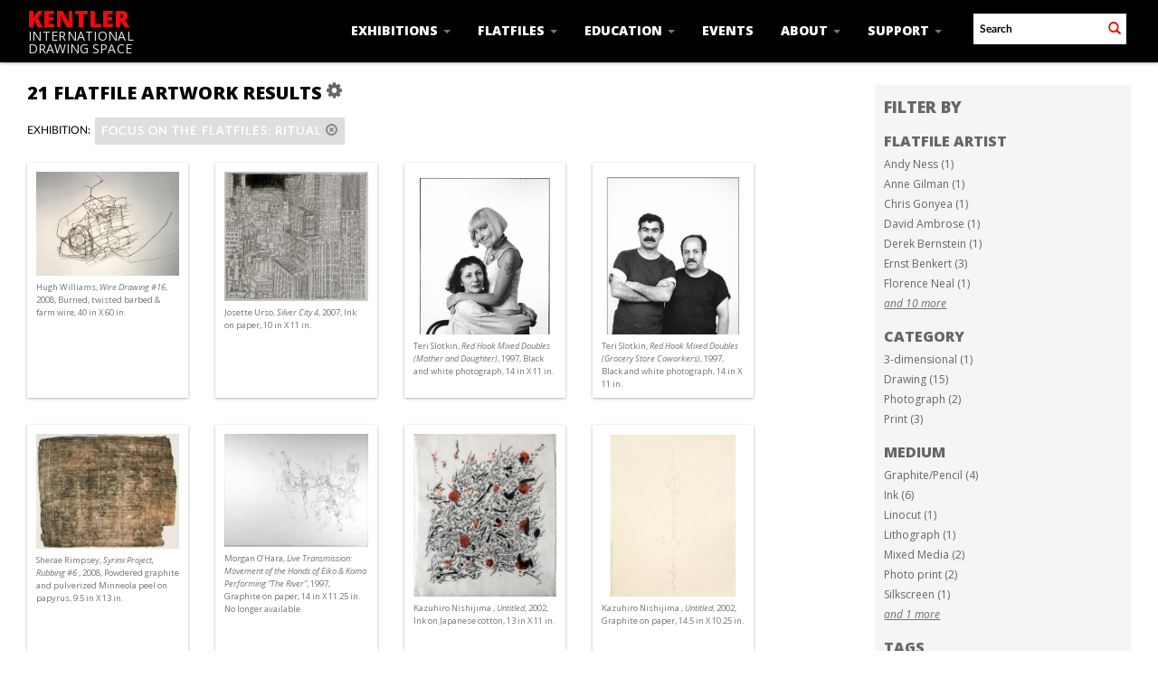

--- FILE ---
content_type: text/html; charset=UTF-8
request_url: https://kentlergallery.org/Browse/Objects/view/images/key/29ba2ee558f655d62dc28ba0c616d57f/direction/desc/_advanced/0
body_size: 7619
content:
<!DOCTYPE html>
<html lang="en">
	<head>
	<meta charset="utf-8">
	<meta name="viewport" content="width=device-width, initial-scale=1.0, minimum-scale=1.0"/>
	<link href='https://fonts.googleapis.com/css?family=Open+Sans:400,600,300,700,800,300italic,400italic,600italic,700italic,800italic' rel='stylesheet' type='text/css'>
		<script src='/assets/jquery/js/jquery.min.js' type='text/javascript'></script>
<link rel='stylesheet' href='/assets/bootstrap/css/bootstrap.css' type='text/css' media='all'/>
<script src='/assets/bootstrap/js/bootstrap.js' type='text/javascript'></script>
<link rel='stylesheet' href='/assets/bootstrap/css/bootstrap-theme.css' type='text/css' media='all'/>
<script src='/assets/jquery/js/jquery-migrate-3.0.1.js' type='text/javascript'></script>
<script src='/assets/jquery/circular-slider/circular-slider.js' type='text/javascript'></script>
<link rel='stylesheet' href='/assets/jquery/circular-slider/circular-slider.css' type='text/css' media='all'/>
<script src='/assets/jquery/js/threesixty.min.js' type='text/javascript'></script>
<link rel='stylesheet' href='/assets/fontawesome/css/font-awesome.min.css' type='text/css' media='all'/>
<script src='/assets/pdfjs/pdf.js' type='text/javascript'></script>
<link rel='stylesheet' href='/assets/pdfjs/viewer/viewer.css' type='text/css' media='all'/>
<link rel='stylesheet' href='/themes/default/assets/pawtucket/css/fonts.css' type='text/css' media='all'/>
<script src='/assets/jquery/js/jquery.cookie.js' type='text/javascript'></script>
<script src='/assets/jquery/js/jquery.cookiejar.js' type='text/javascript'></script>
<script src='/assets/jquery/js/jquery.jscroll.js' type='text/javascript'></script>
<script src='/assets/jquery/js/jquery.hscroll.js' type='text/javascript'></script>
<script src='/assets/jquery/js/jquery.jscrollpane.min.js' type='text/javascript'></script>
<link rel='stylesheet' href='/assets/jquery/js/jquery.jscrollpane.css' type='text/css' media='all'/>
<script src='/assets/ca/js/ca.utils.js' type='text/javascript'></script>
<script src='/assets/jquery/jquery-ui/jquery-ui.min.js' type='text/javascript'></script>
<link rel='stylesheet' href='/assets/jquery/jquery-ui/jquery-ui.min.css' type='text/css' media='all'/>
<link rel='stylesheet' href='/assets/jquery/jquery-ui/jquery-ui.structure.min.css' type='text/css' media='all'/>
<link rel='stylesheet' href='/assets/jquery/jquery-ui/jquery-ui.theme.min.css' type='text/css' media='all'/>
<script src='/assets/ca/js/ca.genericpanel.js' type='text/javascript'></script>
<script src='/assets/videojs/video.js' type='text/javascript'></script>
<link rel='stylesheet' href='/assets/videojs/video-js.css' type='text/css' media='all'/>
<script src='/assets/mediaelement/mediaelement-and-player.min.js' type='text/javascript'></script>
<link rel='stylesheet' href='/assets/mediaelement/mediaelementplayer.min.css' type='text/css' media='all'/>
<script src='/assets/jquery/js/jquery.mousewheel.js' type='text/javascript'></script>
<script src='/assets/chartist/dist/chartist.min.js' type='text/javascript'></script>
<link rel='stylesheet' href='/assets/chartist/dist/chartist.min.css' type='text/css' media='all'/>
<link rel='stylesheet' href='/themes/default/assets/pawtucket/css/main.css' type='text/css' media='all'/>
<link rel='stylesheet' href='/themes/kentler/assets/pawtucket/css/theme.css' type='text/css' media='all'/>

	<title>Kentler International Drawing Space : Browse Flatfile Artworks</title>
	
	<script type="text/javascript">
		jQuery(document).ready(function() {
    		jQuery('#browse-menu').on('click mouseover mouseout mousemove mouseenter',function(e) { e.stopPropagation(); });
    	});
	</script>
</head>
<body>
	<nav class="navbar navbar-default navbar-fixed-top yamm" role="navigation">
		<div class="container">
			<!-- Brand and toggle get grouped for better mobile display -->
			<div class="navbar-header">
				<button type="button" class="navbar-toggle" data-toggle="collapse" data-target="#bs-main-navbar-collapse-1">
					<span class="sr-only">Toggle navigation</span>
					<span class="icon-bar"></span>
					<span class="icon-bar"></span>
					<span class="icon-bar"></span>
				</button>
<a href='/' class='navbar-brand'><div class='line1'>Kentler</div><div class='line2'>International</div><div class='line3'>Drawing Space</div></a>			</div>

		<!-- Collect the nav links, forms, and other content for toggling -->
			<!-- bs-user-navbar-collapse is the user menu that shows up in the toggle menu - hidden at larger size -->
			<div class="collapse navbar-collapse" id="bs-main-navbar-collapse-1">
				<form class="navbar-form navbar-right" role="search" action="/MultiSearch/Index">
					<div class="formOutline">
						<div class="form-group">
							<input type="text" class="form-control" placeholder="Search" name="search">
						</div>
						<button type="submit" class="btn-search"><span class="glyphicon glyphicon-search redText"></span></button>
					</div>
				</form>
				<ul class="nav navbar-nav navbar-right">
					<li class='dropdown' style='position:relative;'><a href='#' class='dropdown-toggle' data-toggle='dropdown'>Exhibitions <span class='caret'></span></a>
						<ul class='dropdown-menu'> 
							<li><a href='/Listing/upcoming_exhibitions'>Current/Upcoming</a></li>
							<li><a href='/Listing/past_exhibitions'>Past</a></li>
							<li><a href="/news/index.php/proposals">Proposals</a></li>
						</ul>
					</li>
					<li class='dropdown' style='position:relative;'><a href='#' class='dropdown-toggle' data-toggle='dropdown'>Flatfiles <span class='caret'></span></a>
						<ul class='dropdown-menu'> 
							<li><a href='/Listing/flatfileArtists'>Flatfiles Digital Archive</a></li>
							<li><a href='/Browse/objects'>Browse Flatfile Artworks</a></li>
							<li><a href="/news/index.php/traveling-shows">Traveling Shows</a></li>
							<li><a href="/news/index.php/red-hook">Red Hook Archives</a></li>
							<li><a href="/news/index.php/visit">Visit the Flatfiles</a></li>
							<li><a href="/news/index.php/proposals">Proposals</a></li>
						</ul>					
					</li>
					<li class='dropdown' style='position:relative;'><a href='#' class='dropdown-toggle' data-toggle='dropdown'>Education <span class='caret'></span></a>
						<ul class='dropdown-menu'> 
							<li><a href="/news/index.php/about-kids">About K.I.D.S. Art Education</a></li>
							<li><a href="/news/index.php/youth-programs">Youth Programs</a></li>
							<li><a href="/news/index.php/family-programs">Family Programs</a></li>
							<li><a href="/news/index.php/adult-programs">Adult Programs</a></li>
							<li><a href="http://kidsarteducation.blogspot.com/" target="_blank">K.I.D.S. Art Education Blog</a></li>
						</ul>					
					</li>
					<li><li class='dropdown' style='position:relative;'><a href='/Listing/events'>Events</a></li>
					<!--<li class='dropdown' style='position:relative;'><a href='#' class='dropdown-toggle' data-toggle='dropdown'>Events <span class='caret'></span></a>
						<ul class='dropdown-menu'>
							<li><a href="#">Upcoming</a></li>
							<li><a href="#">Past</a></li>
						</ul>				
					</li>	-->															
					<li class='dropdown' style='position:relative;'><a href='#' class='dropdown-toggle' data-toggle='dropdown'>About <span class='caret'></span></a>
						<ul class='dropdown-menu'> 
							<li><a href="/news/index.php/mission">Mission & History</a></li>
							<li><a href="/news/index.php/staff">Staff & Boards</a></li>
							<li><a href="/news/index.php/press">Press</a></li>
							<li><a href="/news/index.php/contact">Contact Us</a></li>
							<li><a href="/news/index.php/visit-us">Visit</a></li>
						</ul>					
					</li>
					<li class='dropdown' style='position:relative;'><a href='#' class='dropdown-toggle' data-toggle='dropdown'>Support <span class='caret'></span></a>
						<ul class='dropdown-menu'> 
							<li><a href="/news/index.php/donate">Donate</a></li>
							<li><a href="/news/index.php/volunteer">Volunteer</a></li>
							<li><a href="/news/index.php/supporters">Supporters</a></li> 
							<li><a href="/news/index.php/benefit">Benefit</a></li>
						</ul>					
					</li>					
						
				</ul>
			</div><!-- /.navbar-collapse -->
		</div><!-- end container -->
	</nav>
		<div class="container"><div class="row"><div class="col-xs-12">
		<div id="pageArea" class='ca_objects objects browse results'>
<div class="row" style="clear:both;">
	<div class='col-sm-8 col-md-8 col-lg-8'>
		<H1>
21 flatfile artwork Results		
			<div class="btn-group">
				<a href="#" data-toggle="dropdown"><i class="fa fa-gear bGear" aria-label="Result options"></i></a>
				<ul class="dropdown-menu" role="menu">
<li class='dropdown-header' role='menuitem'>Sort by:</li>
<li role='menuitem'><a href='#'><em>Artist</em></a></li>
<li role='menuitem'><a href='/Browse/Objects/view/images/key/29ba2ee558f655d62dc28ba0c616d57f/sort/Date/_advanced/0'>Date</a></li>
<li role='menuitem'><a href='/Browse/Objects/view/images/key/29ba2ee558f655d62dc28ba0c616d57f/sort/Title/_advanced/0'>Title</a></li>
<li role='menuitem'><a href='/Browse/Objects/view/images/key/29ba2ee558f655d62dc28ba0c616d57f/sort/Medium/_advanced/0'>Medium</a></li>
<li role='menuitem'><a href='/Browse/Objects/view/images/key/29ba2ee558f655d62dc28ba0c616d57f/sort/Identifier/_advanced/0'>Identifier</a></li>
<li class='divider' role='menuitem'></li>
<li class='dropdown-header' role='menuitem'>Sort order:</li>
<li role='menuitem'><a href='/Browse/Objects/view/images/key/29ba2ee558f655d62dc28ba0c616d57f/direction/asc/_advanced/0'>Ascending</a></li><li role='menuitem'><a href='/Browse/Objects/view/images/key/29ba2ee558f655d62dc28ba0c616d57f/direction/desc/_advanced/0'><em>Descending</em></a></li>						<li class="divider" role='menuitem'></li>
<li role='menuitem'><a href='/Browse/Objects/view/images/key/29ba2ee558f655d62dc28ba0c616d57f/clear/1/_advanced/0'>Start Over</a></li>				</ul>
			</div><!-- end btn-group -->
			<a href='#' id='bRefineButton' onclick='jQuery("#bRefine").toggle(); return false;'><i class="fa fa-table"></i></a>
		</H1>
		<div class='bCriteria'>
<strong>exhibition:</strong><a href='/Browse/Objects/removeCriterion/exhibition_facet/removeID/386/view/images/key/29ba2ee558f655d62dc28ba0c616d57f' class='browseRemoveFacet'><button type="button" class="btn btn-default btn-sm">Focus on the Flatfiles: Ritual <span class="glyphicon glyphicon-remove-circle" aria-label="Remove filter"></span></button></a>		
		</div>
		<form id="setsSelectMultiple">
		<div class="row">
			<div id="browseResultsContainer">

	<div class='bResultItemCol col-xs-6 col-sm-6 col-md-3'>
		<div class='bResultItem' onmouseover='jQuery("#bResultItemExpandedInfo1101").show();'  onmouseout='jQuery("#bResultItemExpandedInfo1101").hide();'>
			<div class='bSetsSelectMultiple'><input type='checkbox' name='object_ids' value='1101'></div>
			<div class='bResultItemContent'><div class='text-center bResultItemImg'><a href='/Detail/objects/1101'><img src='https://kentlergallery.org/media/collectiveaccess/images/3/2/64049_ca_object_representations_media_3265_medium.jpg' width='400' height='290' alt='' /></a></div>
				<div class='bResultItemText'>
					<small><a href='/Detail/objects/1101'>Hugh Williams, <i>Wire Drawing #16</i>, 2008, Burned, twisted barbed &amp; farm wire, 40 in X 60 in. </a></small>
				</div><!-- end bResultItemText -->
			</div><!-- end bResultItemContent -->
			<div class='bResultItemExpandedInfo' id='bResultItemExpandedInfo1101'>
				<hr>
				
			</div><!-- bResultItemExpandedInfo -->
		</div><!-- end bResultItem -->
	</div><!-- end col -->
	<div class='bResultItemCol col-xs-6 col-sm-6 col-md-3'>
		<div class='bResultItem' onmouseover='jQuery("#bResultItemExpandedInfo823").show();'  onmouseout='jQuery("#bResultItemExpandedInfo823").hide();'>
			<div class='bSetsSelectMultiple'><input type='checkbox' name='object_ids' value='823'></div>
			<div class='bResultItemContent'><div class='text-center bResultItemImg'><a href='/Detail/objects/823'><img src='https://kentlergallery.org/media/collectiveaccess/images/1/0/38898_ca_object_representations_media_1055_medium.jpg' width='400' height='361' alt='' /></a></div>
				<div class='bResultItemText'>
					<small><a href='/Detail/objects/823'>Josette Urso, <i>Silver City 4</i>, 2007, Ink on paper, 10 in X 11 in. </a></small>
				</div><!-- end bResultItemText -->
			</div><!-- end bResultItemContent -->
			<div class='bResultItemExpandedInfo' id='bResultItemExpandedInfo823'>
				<hr>
				
			</div><!-- bResultItemExpandedInfo -->
		</div><!-- end bResultItem -->
	</div><!-- end col -->
	<div class='bResultItemCol col-xs-6 col-sm-6 col-md-3'>
		<div class='bResultItem' onmouseover='jQuery("#bResultItemExpandedInfo2602").show();'  onmouseout='jQuery("#bResultItemExpandedInfo2602").hide();'>
			<div class='bSetsSelectMultiple'><input type='checkbox' name='object_ids' value='2602'></div>
			<div class='bResultItemContent'><div class='text-center bResultItemImg'><a href='/Detail/objects/2602'><img src='https://kentlergallery.org/media/collectiveaccess/images/2/9/91371_ca_object_representations_media_2941_medium.jpg' width='277' height='400' alt='' /></a></div>
				<div class='bResultItemText'>
					<small><a href='/Detail/objects/2602'>Teri Slotkin, <i>Red Hook Mixed Doubles (Mother and Daughter)</i>, 1997, Black and white photograph, 14 in X 11 in. </a></small>
				</div><!-- end bResultItemText -->
			</div><!-- end bResultItemContent -->
			<div class='bResultItemExpandedInfo' id='bResultItemExpandedInfo2602'>
				<hr>
				
			</div><!-- bResultItemExpandedInfo -->
		</div><!-- end bResultItem -->
	</div><!-- end col -->
	<div class='bResultItemCol col-xs-6 col-sm-6 col-md-3'>
		<div class='bResultItem' onmouseover='jQuery("#bResultItemExpandedInfo2603").show();'  onmouseout='jQuery("#bResultItemExpandedInfo2603").hide();'>
			<div class='bSetsSelectMultiple'><input type='checkbox' name='object_ids' value='2603'></div>
			<div class='bResultItemContent'><div class='text-center bResultItemImg'><a href='/Detail/objects/2603'><img src='https://kentlergallery.org/media/collectiveaccess/images/2/9/96372_ca_object_representations_media_2942_medium.jpg' width='271' height='400' alt='' /></a></div>
				<div class='bResultItemText'>
					<small><a href='/Detail/objects/2603'>Teri Slotkin, <i>Red Hook Mixed Doubles (Grocery Store Coworkers)</i>, 1997, Black and white photograph, 14 in X 11 in. </a></small>
				</div><!-- end bResultItemText -->
			</div><!-- end bResultItemContent -->
			<div class='bResultItemExpandedInfo' id='bResultItemExpandedInfo2603'>
				<hr>
				
			</div><!-- bResultItemExpandedInfo -->
		</div><!-- end bResultItem -->
	</div><!-- end col -->
	<div class='bResultItemCol col-xs-6 col-sm-6 col-md-3'>
		<div class='bResultItem' onmouseover='jQuery("#bResultItemExpandedInfo2601").show();'  onmouseout='jQuery("#bResultItemExpandedInfo2601").hide();'>
			<div class='bSetsSelectMultiple'><input type='checkbox' name='object_ids' value='2601'></div>
			<div class='bResultItemContent'><div class='text-center bResultItemImg'><a href='/Detail/objects/2601'><img src='https://kentlergallery.org/media/collectiveaccess/images/2/9/91843_ca_object_representations_media_2943_medium.jpg' width='400' height='321' alt='' /></a></div>
				<div class='bResultItemText'>
					<small><a href='/Detail/objects/2601'>Sherae Rimpsey, <i>Syrinx Project, Rubbing #6 </i>, 2008, Powdered graphite and pulverized Minneola peel on papyrus, 9.5 in X 13 in. </a></small>
				</div><!-- end bResultItemText -->
			</div><!-- end bResultItemContent -->
			<div class='bResultItemExpandedInfo' id='bResultItemExpandedInfo2601'>
				<hr>
				
			</div><!-- bResultItemExpandedInfo -->
		</div><!-- end bResultItem -->
	</div><!-- end col -->
	<div class='bResultItemCol col-xs-6 col-sm-6 col-md-3'>
		<div class='bResultItem' onmouseover='jQuery("#bResultItemExpandedInfo329").show();'  onmouseout='jQuery("#bResultItemExpandedInfo329").hide();'>
			<div class='bSetsSelectMultiple'><input type='checkbox' name='object_ids' value='329'></div>
			<div class='bResultItemContent'><div class='text-center bResultItemImg'><a href='/Detail/objects/329'><img src='https://kentlergallery.org/media/collectiveaccess/images/3/2/87206_ca_object_representations_media_3291_medium.jpg' width='400' height='315' alt='Live Transmission: Movement of the Hands of Eiko &amp;amp; Koma Performing “The River”' /></a></div>
				<div class='bResultItemText'>
					<small><a href='/Detail/objects/329'>Morgan O’Hara, <i>Live Transmission: Movement of the Hands of Eiko &amp; Koma Performing “The River”</i>, 1997, Graphite on paper, 14 in X 11.25 in. <br/>No longer available</a></small>
				</div><!-- end bResultItemText -->
			</div><!-- end bResultItemContent -->
			<div class='bResultItemExpandedInfo' id='bResultItemExpandedInfo329'>
				<hr>
				
			</div><!-- bResultItemExpandedInfo -->
		</div><!-- end bResultItem -->
	</div><!-- end col -->
	<div class='bResultItemCol col-xs-6 col-sm-6 col-md-3'>
		<div class='bResultItem' onmouseover='jQuery("#bResultItemExpandedInfo209").show();'  onmouseout='jQuery("#bResultItemExpandedInfo209").hide();'>
			<div class='bSetsSelectMultiple'><input type='checkbox' name='object_ids' value='209'></div>
			<div class='bResultItemContent'><div class='text-center bResultItemImg'><a href='/Detail/objects/209'><img src='https://kentlergallery.org/media/collectiveaccess/images/3/0/97826_ca_object_representations_media_3007_medium.jpg' width='350' height='400' alt='' /></a></div>
				<div class='bResultItemText'>
					<small><a href='/Detail/objects/209'>Kazuhiro Nishijima , <i>Untitled</i>, 2002, Ink on Japanese cotton, 13 in X 11 in. </a></small>
				</div><!-- end bResultItemText -->
			</div><!-- end bResultItemContent -->
			<div class='bResultItemExpandedInfo' id='bResultItemExpandedInfo209'>
				<hr>
				
			</div><!-- bResultItemExpandedInfo -->
		</div><!-- end bResultItem -->
	</div><!-- end col -->
	<div class='bResultItemCol col-xs-6 col-sm-6 col-md-3'>
		<div class='bResultItem' onmouseover='jQuery("#bResultItemExpandedInfo2385").show();'  onmouseout='jQuery("#bResultItemExpandedInfo2385").hide();'>
			<div class='bSetsSelectMultiple'><input type='checkbox' name='object_ids' value='2385'></div>
			<div class='bResultItemContent'><div class='text-center bResultItemImg'><a href='/Detail/objects/2385'><img src='https://kentlergallery.org/media/collectiveaccess/images/1/5/88783_ca_object_representations_media_1553_medium.jpg' width='316' height='400' alt='Untitled' /></a></div>
				<div class='bResultItemText'>
					<small><a href='/Detail/objects/2385'>Kazuhiro Nishijima , <i>Untitled</i>, 2002, Graphite on paper, 14.5 in X 10.25 in. </a></small>
				</div><!-- end bResultItemText -->
			</div><!-- end bResultItemContent -->
			<div class='bResultItemExpandedInfo' id='bResultItemExpandedInfo2385'>
				<hr>
				
			</div><!-- bResultItemExpandedInfo -->
		</div><!-- end bResultItem -->
	</div><!-- end col -->
	<div class='bResultItemCol col-xs-6 col-sm-6 col-md-3'>
		<div class='bResultItem' onmouseover='jQuery("#bResultItemExpandedInfo985").show();'  onmouseout='jQuery("#bResultItemExpandedInfo985").hide();'>
			<div class='bSetsSelectMultiple'><input type='checkbox' name='object_ids' value='985'></div>
			<div class='bResultItemContent'><div class='text-center bResultItemImg'><a href='/Detail/objects/985'><img src='https://kentlergallery.org/media/collectiveaccess/images/1/1/4903_ca_object_representations_media_1173_medium.jpg' width='400' height='289' alt='' /></a></div>
				<div class='bResultItemText'>
					<small><a href='/Detail/objects/985'>Andy Ness, <i>Sudden Turmoil</i>, 2008, Coffee, gouache, ink on paper, 22 in X 30 in. </a></small>
				</div><!-- end bResultItemText -->
			</div><!-- end bResultItemContent -->
			<div class='bResultItemExpandedInfo' id='bResultItemExpandedInfo985'>
				<hr>
				
			</div><!-- bResultItemExpandedInfo -->
		</div><!-- end bResultItem -->
	</div><!-- end col -->
	<div class='bResultItemCol col-xs-6 col-sm-6 col-md-3'>
		<div class='bResultItem' onmouseover='jQuery("#bResultItemExpandedInfo2610").show();'  onmouseout='jQuery("#bResultItemExpandedInfo2610").hide();'>
			<div class='bSetsSelectMultiple'><input type='checkbox' name='object_ids' value='2610'></div>
			<div class='bResultItemContent'><div class='text-center bResultItemImg'><a href='/Detail/objects/2610'><img src='https://kentlergallery.org/media/collectiveaccess/images/2/9/46905_ca_object_representations_media_2957_medium.jpg' width='399' height='400' alt='Luck of the Draw' /></a></div>
				<div class='bResultItemText'>
					<small><a href='/Detail/objects/2610'>Florence Neal, <i>Luck of the Draw</i>, 1990, welded steel, horseshoes, Kentler window, 30 in X 5 in. </a></small>
				</div><!-- end bResultItemText -->
			</div><!-- end bResultItemContent -->
			<div class='bResultItemExpandedInfo' id='bResultItemExpandedInfo2610'>
				<hr>
				
			</div><!-- bResultItemExpandedInfo -->
		</div><!-- end bResultItem -->
	</div><!-- end col -->
	<div class='bResultItemCol col-xs-6 col-sm-6 col-md-3'>
		<div class='bResultItem' onmouseover='jQuery("#bResultItemExpandedInfo1661").show();'  onmouseout='jQuery("#bResultItemExpandedInfo1661").hide();'>
			<div class='bSetsSelectMultiple'><input type='checkbox' name='object_ids' value='1661'></div>
			<div class='bResultItemContent'><div class='text-center bResultItemImg'><a href='/Detail/objects/1661'><img src='https://kentlergallery.org/media/collectiveaccess/images/2/0/63806_ca_object_representations_media_2055_medium.jpg' width='318' height='400' alt='1/15/14' /></a></div>
				<div class='bResultItemText'>
					<small><a href='/Detail/objects/1661'>Chris Gonyea, <i>1/15/14</i>, 2014, soot on paper, 5 in X 7 in. <br/>No longer available</a></small>
				</div><!-- end bResultItemText -->
			</div><!-- end bResultItemContent -->
			<div class='bResultItemExpandedInfo' id='bResultItemExpandedInfo1661'>
				<hr>
				
			</div><!-- bResultItemExpandedInfo -->
		</div><!-- end bResultItem -->
	</div><!-- end col -->
	<div class='bResultItemCol col-xs-6 col-sm-6 col-md-3'>
		<div class='bResultItem' onmouseover='jQuery("#bResultItemExpandedInfo1283").show();'  onmouseout='jQuery("#bResultItemExpandedInfo1283").hide();'>
			<div class='bSetsSelectMultiple'><input type='checkbox' name='object_ids' value='1283'></div>
			<div class='bResultItemContent'><div class='text-center bResultItemImg'><a href='/Detail/objects/1283'><img src='https://kentlergallery.org/media/collectiveaccess/images/2/9/44714_ca_object_representations_media_2958_medium.jpg' width='265' height='400' alt='Column A + Column B' /></a></div>
				<div class='bResultItemText'>
					<small><a href='/Detail/objects/1283'>Anne Gilman, <i>Column A + Column B</i>, 2005, Pencil on paper, 22 in X 15 in. </a></small>
				</div><!-- end bResultItemText -->
			</div><!-- end bResultItemContent -->
			<div class='bResultItemExpandedInfo' id='bResultItemExpandedInfo1283'>
				<hr>
				
			</div><!-- bResultItemExpandedInfo -->
		</div><!-- end bResultItem -->
	</div><!-- end col -->
	<div class='bResultItemCol col-xs-6 col-sm-6 col-md-3'>
		<div class='bResultItem' onmouseover='jQuery("#bResultItemExpandedInfo2191").show();'  onmouseout='jQuery("#bResultItemExpandedInfo2191").hide();'>
			<div class='bSetsSelectMultiple'><input type='checkbox' name='object_ids' value='2191'></div>
			<div class='bResultItemContent'><div class='text-center bResultItemImg'><a href='/Detail/objects/2191'><img src='https://kentlergallery.org/media/collectiveaccess/images/7/93597_ca_object_representations_media_764_medium.jpg' width='369' height='400' alt='Stone Boat: Evolute' /></a></div>
				<div class='bResultItemText'>
					<small><a href='/Detail/objects/2191'>Phillip Chen, <i>Stone Boat: Evolute</i>, 1993, lithographic series drawn on stone , 7 in X 6.5 in. </a></small>
				</div><!-- end bResultItemText -->
			</div><!-- end bResultItemContent -->
			<div class='bResultItemExpandedInfo' id='bResultItemExpandedInfo2191'>
				<hr>
				
			</div><!-- bResultItemExpandedInfo -->
		</div><!-- end bResultItem -->
	</div><!-- end col -->
	<div class='bResultItemCol col-xs-6 col-sm-6 col-md-3'>
		<div class='bResultItem' onmouseover='jQuery("#bResultItemExpandedInfo2313").show();'  onmouseout='jQuery("#bResultItemExpandedInfo2313").hide();'>
			<div class='bSetsSelectMultiple'><input type='checkbox' name='object_ids' value='2313'></div>
			<div class='bResultItemContent'><div class='text-center bResultItemImg'><a href='/Detail/objects/2313'><img src='https://kentlergallery.org/media/collectiveaccess/images/2/9/50451_ca_object_representations_media_2954_medium.jpg' width='314' height='400' alt='Las 7 Maravillas: El Faro' /></a></div>
				<div class='bResultItemText'>
					<small><a href='/Detail/objects/2313'>Juan Carlos, <i>Las 7 Maravillas: El Faro</i>, 1994, Linocut, 5/12, 16.5 in X 13.25 in. </a></small>
				</div><!-- end bResultItemText -->
			</div><!-- end bResultItemContent -->
			<div class='bResultItemExpandedInfo' id='bResultItemExpandedInfo2313'>
				<hr>
				
			</div><!-- bResultItemExpandedInfo -->
		</div><!-- end bResultItem -->
	</div><!-- end col -->
	<div class='bResultItemCol col-xs-6 col-sm-6 col-md-3'>
		<div class='bResultItem' onmouseover='jQuery("#bResultItemExpandedInfo5").show();'  onmouseout='jQuery("#bResultItemExpandedInfo5").hide();'>
			<div class='bSetsSelectMultiple'><input type='checkbox' name='object_ids' value='5'></div>
			<div class='bResultItemContent'><div class='text-center bResultItemImg'><a href='/Detail/objects/5'><img src='https://kentlergallery.org/media/collectiveaccess/images/2/5/38650_ca_object_representations_media_2564_medium.jpg' width='299' height='400' alt='Amy 2' /></a></div>
				<div class='bResultItemText'>
					<small><a href='/Detail/objects/5'>Derek Bernstein, <i>Amy 2</i>, 2002, Graphite Drawing, 9 in X 12 in. </a></small>
				</div><!-- end bResultItemText -->
			</div><!-- end bResultItemContent -->
			<div class='bResultItemExpandedInfo' id='bResultItemExpandedInfo5'>
				<hr>
				
			</div><!-- bResultItemExpandedInfo -->
		</div><!-- end bResultItem -->
	</div><!-- end col -->
	<div class='bResultItemCol col-xs-6 col-sm-6 col-md-3'>
		<div class='bResultItem' onmouseover='jQuery("#bResultItemExpandedInfo440").show();'  onmouseout='jQuery("#bResultItemExpandedInfo440").hide();'>
			<div class='bSetsSelectMultiple'><input type='checkbox' name='object_ids' value='440'></div>
			<div class='bResultItemContent'><div class='text-center bResultItemImg'><a href='/Detail/objects/440'><img src='https://kentlergallery.org/media/collectiveaccess/images/1/9/21418_ca_object_representations_media_1979_medium.jpg' width='259' height='400' alt='Burned Out Churches' /></a></div>
				<div class='bResultItemText'>
					<small><a href='/Detail/objects/440'>Ernst Benkert, <i>Burned Out Churches</i>, 2004, Ink on paper, 17 in X 11 in. </a></small>
				</div><!-- end bResultItemText -->
			</div><!-- end bResultItemContent -->
			<div class='bResultItemExpandedInfo' id='bResultItemExpandedInfo440'>
				<hr>
				
			</div><!-- bResultItemExpandedInfo -->
		</div><!-- end bResultItem -->
	</div><!-- end col -->
	<div class='bResultItemCol col-xs-6 col-sm-6 col-md-3'>
		<div class='bResultItem' onmouseover='jQuery("#bResultItemExpandedInfo2631").show();'  onmouseout='jQuery("#bResultItemExpandedInfo2631").hide();'>
			<div class='bSetsSelectMultiple'><input type='checkbox' name='object_ids' value='2631'></div>
			<div class='bResultItemContent'><div class='text-center bResultItemImg'><a href='/Detail/objects/2631'><img src='https://kentlergallery.org/media/collectiveaccess/images/3/0/61709_ca_object_representations_media_3008_medium.jpg' width='260' height='400' alt='Burned Out Churches ' /></a></div>
				<div class='bResultItemText'>
					<small><a href='/Detail/objects/2631'>Ernst Benkert, <i>Burned Out Churches </i>, 2004, Ink on paper, 17 in X 11 in. </a></small>
				</div><!-- end bResultItemText -->
			</div><!-- end bResultItemContent -->
			<div class='bResultItemExpandedInfo' id='bResultItemExpandedInfo2631'>
				<hr>
				
			</div><!-- bResultItemExpandedInfo -->
		</div><!-- end bResultItem -->
	</div><!-- end col -->
	<div class='bResultItemCol col-xs-6 col-sm-6 col-md-3'>
		<div class='bResultItem' onmouseover='jQuery("#bResultItemExpandedInfo2632").show();'  onmouseout='jQuery("#bResultItemExpandedInfo2632").hide();'>
			<div class='bSetsSelectMultiple'><input type='checkbox' name='object_ids' value='2632'></div>
			<div class='bResultItemContent'><div class='text-center bResultItemImg'><a href='/Detail/objects/2632'><img src='https://kentlergallery.org/media/collectiveaccess/images/3/0/9716_ca_object_representations_media_3009_medium.jpg' width='267' height='400' alt='Burned Out Churches ' /></a></div>
				<div class='bResultItemText'>
					<small><a href='/Detail/objects/2632'>Ernst Benkert, <i>Burned Out Churches </i>, 2004, Ink on paper, 17 in X 11 in. </a></small>
				</div><!-- end bResultItemText -->
			</div><!-- end bResultItemContent -->
			<div class='bResultItemExpandedInfo' id='bResultItemExpandedInfo2632'>
				<hr>
				
			</div><!-- bResultItemExpandedInfo -->
		</div><!-- end bResultItem -->
	</div><!-- end col -->
	<div class='bResultItemCol col-xs-6 col-sm-6 col-md-3'>
		<div class='bResultItem' onmouseover='jQuery("#bResultItemExpandedInfo830").show();'  onmouseout='jQuery("#bResultItemExpandedInfo830").hide();'>
			<div class='bSetsSelectMultiple'><input type='checkbox' name='object_ids' value='830'></div>
			<div class='bResultItemContent'><div class='text-center bResultItemImg'><a href='/Detail/objects/830'><img src='https://kentlergallery.org/media/collectiveaccess/images/1/24621_ca_object_representations_media_107_medium.jpg' width='319' height='400' alt='German Engineering' /></a></div>
				<div class='bResultItemText'>
					<small><a href='/Detail/objects/830'>David Ambrose, <i>German Engineering</i>, 2011, ink and gouache on pricked paper, coated in graphite, 24 in X 18 in. </a></small>
				</div><!-- end bResultItemText -->
			</div><!-- end bResultItemContent -->
			<div class='bResultItemExpandedInfo' id='bResultItemExpandedInfo830'>
				<hr>
				
			</div><!-- bResultItemExpandedInfo -->
		</div><!-- end bResultItem -->
	</div><!-- end col -->
	<div class='bResultItemCol col-xs-6 col-sm-6 col-md-3'>
		<div class='bResultItem' onmouseover='jQuery("#bResultItemExpandedInfo1711").show();'  onmouseout='jQuery("#bResultItemExpandedInfo1711").hide();'>
			<div class='bSetsSelectMultiple'><input type='checkbox' name='object_ids' value='1711'></div>
			<div class='bResultItemContent'><div class='text-center bResultItemImg'><a href='/Detail/objects/1711'><img src='https://kentlergallery.org/media/collectiveaccess/images/2/3/52299_ca_object_representations_media_2389_medium.jpg' width='264' height='400' alt='Pretending these Lines are Unthinkable Thoughts, Disguised as Conflicting Thoughts' /></a></div>
				<div class='bResultItemText'>
					<small><a href='/Detail/objects/1711'>Roberta Allen, <i>Pretending these Lines are Unthinkable Thoughts, Disguised as Conflicting Thoughts</i>, 2014, ink on paper, 9 in X 6 in. </a></small>
				</div><!-- end bResultItemText -->
			</div><!-- end bResultItemContent -->
			<div class='bResultItemExpandedInfo' id='bResultItemExpandedInfo1711'>
				<hr>
				
			</div><!-- bResultItemExpandedInfo -->
		</div><!-- end bResultItem -->
	</div><!-- end col -->
	<div class='bResultItemCol col-xs-6 col-sm-6 col-md-3'>
		<div class='bResultItem' onmouseover='jQuery("#bResultItemExpandedInfo1974").show();'  onmouseout='jQuery("#bResultItemExpandedInfo1974").hide();'>
			<div class='bSetsSelectMultiple'><input type='checkbox' name='object_ids' value='1974'></div>
			<div class='bResultItemContent'><div class='text-center bResultItemImg'><a href='/Detail/objects/1974'><img src='https://kentlergallery.org/media/collectiveaccess/images/9/14270_ca_object_representations_media_989_medium.jpg' width='308' height='400' alt='She Feels Your Absence Deeply' /></a></div>
				<div class='bResultItemText'>
					<small><a href='/Detail/objects/1974'>Golnar Adili, <i>She Feels Your Absence Deeply</i>, 2015, Silkscreen on 5 sheets of tissue paper, 36 in X 25 in. </a></small>
				</div><!-- end bResultItemText -->
			</div><!-- end bResultItemContent -->
			<div class='bResultItemExpandedInfo' id='bResultItemExpandedInfo1974'>
				<hr>
				
			</div><!-- bResultItemExpandedInfo -->
		</div><!-- end bResultItem -->
	</div><!-- end col --><a href='/Browse/Objects/s/36/key/29ba2ee558f655d62dc28ba0c616d57f/view/images/detailembed/' class='jscroll-next'>Next 36</a><script type="text/javascript">
	jQuery(document).ready(function() {
		if($("#bSetsSelectMultipleButton").is(":visible")){
			$(".bSetsSelectMultiple").show();
		}
	});
</script>			</div><!-- end browseResultsContainer -->
		</div><!-- end row -->
		</form>
	</div><!-- end col-8 -->
	<div class="col-sm-4 col-md-3 col-md-offset-1 col-lg-3 col-lg-offset-1">
		<div id="bViewButtons">
		</div>
<div id='bMorePanel'><!-- long lists of facets are loaded here --></div><div id='bRefine'><a href='#' class='pull-right' id='bRefineClose' onclick='jQuery("#bRefine").toggle(); return false;'><span class='glyphicon glyphicon-remove-circle'></span></a><H2>Filter by</H2><h3>flatfile artist</h3><div><a href='/Browse/Objects/key/29ba2ee558f655d62dc28ba0c616d57f/facet/artist_facet/id/345/view/images'>Andy Ness (1)</a></div><div><a href='/Browse/Objects/key/29ba2ee558f655d62dc28ba0c616d57f/facet/artist_facet/id/288/view/images'>Anne Gilman (1)</a></div><div><a href='/Browse/Objects/key/29ba2ee558f655d62dc28ba0c616d57f/facet/artist_facet/id/477/view/images'>Chris Gonyea (1)</a></div><div><a href='/Browse/Objects/key/29ba2ee558f655d62dc28ba0c616d57f/facet/artist_facet/id/284/view/images'>David Ambrose (1)</a></div><div><a href='/Browse/Objects/key/29ba2ee558f655d62dc28ba0c616d57f/facet/artist_facet/id/1/view/images'>Derek Bernstein (1)</a></div><div><a href='/Browse/Objects/key/29ba2ee558f655d62dc28ba0c616d57f/facet/artist_facet/id/55/view/images'>Ernst Benkert (3)</a></div><div><a href='/Browse/Objects/key/29ba2ee558f655d62dc28ba0c616d57f/facet/artist_facet/id/86/view/images'>Florence Neal (1)</a></div><span id='artist_facet_more' style='display: none;'><div><a href='/Browse/Objects/key/29ba2ee558f655d62dc28ba0c616d57f/facet/artist_facet/id/493/view/images'>Golnar Adili (1)</a></div><div><a href='/Browse/Objects/key/29ba2ee558f655d62dc28ba0c616d57f/facet/artist_facet/id/66/view/images'>Hugh Williams (1)</a></div><div><a href='/Browse/Objects/key/29ba2ee558f655d62dc28ba0c616d57f/facet/artist_facet/id/248/view/images'>Josette Urso (1)</a></div><div><a href='/Browse/Objects/key/29ba2ee558f655d62dc28ba0c616d57f/facet/artist_facet/id/53/view/images'>Juan Carlos (1)</a></div><div><a href='/Browse/Objects/key/29ba2ee558f655d62dc28ba0c616d57f/facet/artist_facet/id/441/view/images'>Kazuhiro Nishijima  (2)</a></div><div><a href='/Browse/Objects/key/29ba2ee558f655d62dc28ba0c616d57f/facet/artist_facet/id/28/view/images'>Morgan O’Hara (1)</a></div><div><a href='/Browse/Objects/key/29ba2ee558f655d62dc28ba0c616d57f/facet/artist_facet/id/104/view/images'>Phillip Chen (1)</a></div><div><a href='/Browse/Objects/key/29ba2ee558f655d62dc28ba0c616d57f/facet/artist_facet/id/480/view/images'>Roberta Allen (1)</a></div><div><a href='/Browse/Objects/key/29ba2ee558f655d62dc28ba0c616d57f/facet/artist_facet/id/33/view/images'>Sherae Rimpsey (1)</a></div><div><a href='/Browse/Objects/key/29ba2ee558f655d62dc28ba0c616d57f/facet/artist_facet/id/47/view/images'>Teri Slotkin (2)</a></div></span>
<div><a href='#' class='more' id='artist_facet_more_link' onclick='jQuery("#artist_facet_more").slideToggle(250, function() { jQuery(this).is(":visible") ? jQuery("#artist_facet_more_link").text("close") : jQuery("#artist_facet_more_link").text("and 10 more")}); return false;'><em>and 10 more</em></a></div><h3>Category</h3><div><a href='/Browse/Objects/key/29ba2ee558f655d62dc28ba0c616d57f/facet/category_facet/id/184/view/images'>3-dimensional (1)</a></div><div><a href='/Browse/Objects/key/29ba2ee558f655d62dc28ba0c616d57f/facet/category_facet/id/178/view/images'>Drawing (15)</a></div><div><a href='/Browse/Objects/key/29ba2ee558f655d62dc28ba0c616d57f/facet/category_facet/id/181/view/images'>Photograph (2)</a></div><div><a href='/Browse/Objects/key/29ba2ee558f655d62dc28ba0c616d57f/facet/category_facet/id/179/view/images'>Print (3)</a></div><h3>Medium</h3><div><a href='/Browse/Objects/key/29ba2ee558f655d62dc28ba0c616d57f/facet/medium_facet/id/155/view/images'>Graphite/Pencil (4)</a></div><div><a href='/Browse/Objects/key/29ba2ee558f655d62dc28ba0c616d57f/facet/medium_facet/id/156/view/images'>Ink (6)</a></div><div><a href='/Browse/Objects/key/29ba2ee558f655d62dc28ba0c616d57f/facet/medium_facet/id/167/view/images'>Linocut (1)</a></div><div><a href='/Browse/Objects/key/29ba2ee558f655d62dc28ba0c616d57f/facet/medium_facet/id/168/view/images'>Lithograph (1)</a></div><div><a href='/Browse/Objects/key/29ba2ee558f655d62dc28ba0c616d57f/facet/medium_facet/id/160/view/images'>Mixed Media (2)</a></div><div><a href='/Browse/Objects/key/29ba2ee558f655d62dc28ba0c616d57f/facet/medium_facet/id/171/view/images'>Photo print (2)</a></div><div><a href='/Browse/Objects/key/29ba2ee558f655d62dc28ba0c616d57f/facet/medium_facet/id/172/view/images'>Silkscreen (1)</a></div><span id='medium_facet_more' style='display: none;'><div><a href='/Browse/Objects/key/29ba2ee558f655d62dc28ba0c616d57f/facet/medium_facet/id/159/view/images'>Watercolor/Gouache (1)</a></div></span>
<div><a href='#' class='more' id='medium_facet_more_link' onclick='jQuery("#medium_facet_more").slideToggle(250, function() { jQuery(this).is(":visible") ? jQuery("#medium_facet_more_link").text("close") : jQuery("#medium_facet_more_link").text("and 1 more")}); return false;'><em>and 1 more</em></a></div><h3>Tags</h3><div><a href='/Browse/Objects/key/29ba2ee558f655d62dc28ba0c616d57f/facet/tags_facet/id/240/view/images'>abstract (10)</a></div><div><a href='/Browse/Objects/key/29ba2ee558f655d62dc28ba0c616d57f/facet/tags_facet/id/241/view/images'>black and white (10)</a></div><div><a href='/Browse/Objects/key/29ba2ee558f655d62dc28ba0c616d57f/facet/tags_facet/id/239/view/images'>figurative (1)</a></div><div><a href='/Browse/Objects/key/29ba2ee558f655d62dc28ba0c616d57f/facet/tags_facet/id/242/view/images'>geometric (2)</a></div><div><a href='/Browse/Objects/key/29ba2ee558f655d62dc28ba0c616d57f/facet/tags_facet/id/237/view/images'>landscape (4)</a></div><div><a href='/Browse/Objects/key/29ba2ee558f655d62dc28ba0c616d57f/facet/tags_facet/id/243/view/images'>mixed media (2)</a></div><div><a href='/Browse/Objects/key/29ba2ee558f655d62dc28ba0c616d57f/facet/tags_facet/id/238/view/images'>portrait (3)</a></div><h3>exhibition</h3><div><a href='/Browse/Objects/key/29ba2ee558f655d62dc28ba0c616d57f/facet/exhibition_facet/id/85/view/images'>Chris Gonyea, From Ashes (1)</a></div><div><a href='/Browse/Objects/key/29ba2ee558f655d62dc28ba0c616d57f/facet/exhibition_facet/id/9/view/images'>Degrees of Density: Selections from the Kentler Flatfiles
 (1)</a></div><div><a href='/Browse/Objects/key/29ba2ee558f655d62dc28ba0c616d57f/facet/exhibition_facet/id/305/view/images'>Degrees of Density: Selections from the Kentler Flatfiles (AR) (1)</a></div><div><a href='/Browse/Objects/key/29ba2ee558f655d62dc28ba0c616d57f/facet/exhibition_facet/id/285/view/images'>Degrees of Density: Selections from the Kentler Flatfiles (GA) (1)</a></div><div><a href='/Browse/Objects/key/29ba2ee558f655d62dc28ba0c616d57f/facet/exhibition_facet/id/1/view/images'>Derek Bernstein, Portraits of Amy (1)</a></div><div><a href='/Browse/Objects/key/29ba2ee558f655d62dc28ba0c616d57f/facet/exhibition_facet/id/554/view/images'>Disrupting the Grid: Selections from the Kentler Flatfiles (1)</a></div><div><a href='/Browse/Objects/key/29ba2ee558f655d62dc28ba0c616d57f/facet/exhibition_facet/id/258/view/images'>Ernst Benkert, Drawings 1959-2004 (1)</a></div><span id='exhibition_facet_more' style='display: none;'><div><a href='/Browse/Objects/key/29ba2ee558f655d62dc28ba0c616d57f/facet/exhibition_facet/id/20/view/images'>Figure?Ground: Selections from the Kentler Flatfiles (1)</a></div><div><a href='/Browse/Objects/key/29ba2ee558f655d62dc28ba0c616d57f/facet/exhibition_facet/id/377/view/images'>Flat???  Selections from the Kentler Flatfiles (2)</a></div><div><a href='/Browse/Objects/key/29ba2ee558f655d62dc28ba0c616d57f/facet/exhibition_facet/id/426/view/images'> Focus on the Flatfiles: Igniting the Pendulum (1)</a></div><div><a href='/Browse/Objects/key/29ba2ee558f655d62dc28ba0c616d57f/facet/exhibition_facet/id/544/view/images'>Focus on the Flatfiles: Views from Red Hook (1)</a></div><div><a href='/Browse/Objects/key/29ba2ee558f655d62dc28ba0c616d57f/facet/exhibition_facet/id/60/view/images'>Hugh Williams, Alabama Wire Drawings (1)</a></div><div><a href='/Browse/Objects/key/29ba2ee558f655d62dc28ba0c616d57f/facet/exhibition_facet/id/64/view/images'>Inside Out: Selections from the Kentler Flatfiles
 (1)</a></div><div><a href='/Browse/Objects/key/29ba2ee558f655d62dc28ba0c616d57f/facet/exhibition_facet/id/406/view/images'>PORTRAIT: The Kentler Flatfiles in 58 Works (1)</a></div><div><a href='/Browse/Objects/key/29ba2ee558f655d62dc28ba0c616d57f/facet/exhibition_facet/id/560/view/images'>VIEW FILES: PLEXUS (1)</a></div><div><a href='/Browse/Objects/key/29ba2ee558f655d62dc28ba0c616d57f/facet/exhibition_facet/id/557/view/images'>WE COULD BE HEROES, JUST FOR ONE DAY:
Selections from the Kentler Flatfiles (2)</a></div></span>
<div><a href='#' class='more' id='exhibition_facet_more_link' onclick='jQuery("#exhibition_facet_more").slideToggle(250, function() { jQuery(this).is(":visible") ? jQuery("#exhibition_facet_more_link").text("close") : jQuery("#exhibition_facet_more_link").text("and 9 more")}); return false;'><em>and 9 more</em></a></div></div><!-- end bRefine -->
	<script type="text/javascript">
		jQuery(document).ready(function() {
            if(jQuery('#browseResultsContainer').height() > jQuery(window).height()){
				var offset = jQuery('#bRefine').height(jQuery(window).height() - 30).offset();   // 0px top + (2 * 15px padding) = 30px
				var panelWidth = jQuery('#bRefine').width();
				jQuery(window).scroll(function () {
					var scrollTop = $(window).scrollTop();
					// check the visible top of the browser
					if (offset.top<scrollTop && ((offset.top + jQuery('#pageArea').height() - jQuery('#bRefine').height()) > scrollTop)) {
						jQuery('#bRefine').addClass('fixed');
						jQuery('#bRefine').width(panelWidth);
					} else {
						jQuery('#bRefine').removeClass('fixed');
					}
				});
            }
		});
	</script>
			
	</div><!-- end col-2 -->
	
	
</div><!-- end row -->

<script type="text/javascript">
	jQuery(document).ready(function() {
		jQuery('#browseResultsContainer').jscroll({
			autoTrigger: true,
			loadingHtml: "<i class='caIcon fa fa fa-cog fa-spin fa-1x' ></i> Loading...",
			padding: 800,
			nextSelector: 'a.jscroll-next'
		});
	});

</script>
<div id="caBrowsePanel"> 
	<div id="caBrowsePanelContentArea">
	
	</div>
</div>
<script type="text/javascript">
/*
	Set up the "caBrowsePanel" panel that will be triggered by links in object detail
	Note that the actual <div>'s implementing the panel are located here in views/pageFormat/pageFooter.php
*/
var caBrowsePanel;
jQuery(document).ready(function() {
	if (caUI.initPanel) {
		caBrowsePanel = caUI.initPanel({ 
			panelID: 'caBrowsePanel',										/* DOM ID of the <div> enclosing the panel */
			panelContentID: 'caBrowsePanelContentArea',		/* DOM ID of the content area <div> in the panel */
			exposeBackgroundColor: '#000000',						/* color (in hex notation) of background masking out page content; include the leading '#' in the color spec */
			exposeBackgroundOpacity: 0.8,							/* opacity of background color masking out page content; 1.0 is opaque */
			panelTransitionSpeed: 400, 									/* time it takes the panel to fade in/out in milliseconds */
			allowMobileSafariZooming: true,
			mobileSafariViewportTagID: '_msafari_viewport',
			closeButtonSelector: '.close'					/* anything with the CSS classname "close" will trigger the panel to close */
		});
	}
});
</script>		<div style="clear:both; height:1px;"><!-- empty --></div>
</div><!-- end pageArea -->
		</div><!-- end col --></div><!-- end row --></div><!-- end container -->
		<div id="footer">
			<div class="container">
				<div class="row">
					<div class="col-sm-6">
						<div class="kentlerLogo"><a href='/'><img src='/themes/kentler/assets/pawtucket/graphics/KentlerLogo.jpg' /></a></div>
						<h3>
							353 Van Brunt Street<br/>RED HOOK<br/>Brooklyn &middot; NY &middot; 11231
						</h3>
					</div><!-- end col -->
					<div class="col-sm-6">
						<h5>
							<span class="openSansBold">HOURS</span>&nbsp;&nbsp; Thurs-Sun <span class="openSansBold">&middot;</span> 12-5PM<div style="margin:0px 0px 5px 52px; padding:0px;">(During Exhibitions)</div>
							<span class="openSansBold">PHONE</span>&nbsp;&nbsp; 718<span class="openSansBold">&middot;</span>875<span class="openSansBold">&middot;</span>2098
							<br/><ul class="list-inline pull-right social">
								<li><a href="https://twitter.com/KentlerDrawing" target="_blank"><i class="fa fa-twitter"></i></a></li>
								<li><a href="https://www.facebook.com/kentlerdrawing" target="_blank"><i class="fa fa-facebook-square"></i></a></li>
								<li><a href="https://www.instagram.com/kentlerdrawing" target="_blank"><i class="fa fa-instagram"></i></a></li>
								<li><a href="mailto:drawing@kentlergallery.org"><i class="fa fa-envelope"></i></a></li>
							</ul>
							<div class='terms'><a href="/news/index.php/terms-of-use">Terms of Use</a></div>
						</h5>
					</div>
				</div><!-- end row -->
			</div><!-- end container -->
		</div><!-- end footer -->
	
				<div id="caMediaPanel"> 
			<div id="caMediaPanelContentArea">
			
			</div>
		</div>
		<script type="text/javascript">
			/*
				Set up the "caMediaPanel" panel that will be triggered by links in object detail
				Note that the actual <div>'s implementing the panel are located here in views/pageFormat/pageFooter.php
			*/
			var caMediaPanel;
			jQuery(document).ready(function() {
				if (caUI.initPanel) {
					caMediaPanel = caUI.initPanel({ 
						panelID: 'caMediaPanel',										/* DOM ID of the <div> enclosing the panel */
						panelContentID: 'caMediaPanelContentArea',		/* DOM ID of the content area <div> in the panel */
						exposeBackgroundColor: '#FFFFFF',						/* color (in hex notation) of background masking out page content; include the leading '#' in the color spec */
						exposeBackgroundOpacity: 0.7,							/* opacity of background color masking out page content; 1.0 is opaque */
						panelTransitionSpeed: 400, 									/* time it takes the panel to fade in/out in milliseconds */
						allowMobileSafariZooming: true,
						mobileSafariViewportTagID: '_msafari_viewport',
						closeButtonSelector: '.close'					/* anything with the CSS classname "close" will trigger the panel to close */
					});
				}
			});
			/*(function(e,d,b){var a=0;var f=null;var c={x:0,y:0};e("[data-toggle]").closest("li").on("mouseenter",function(g){if(f){f.removeClass("open")}d.clearTimeout(a);f=e(this);a=d.setTimeout(function(){f.addClass("open")},b)}).on("mousemove",function(g){if(Math.abs(c.x-g.ScreenX)>4||Math.abs(c.y-g.ScreenY)>4){c.x=g.ScreenX;c.y=g.ScreenY;return}if(f.hasClass("open")){return}d.clearTimeout(a);a=d.setTimeout(function(){f.addClass("open")},b)}).on("mouseleave",function(g){d.clearTimeout(a);f=e(this);a=d.setTimeout(function(){f.removeClass("open")},b)})})(jQuery,window,200);*/
		</script>
<script>
  (function(i,s,o,g,r,a,m){i['GoogleAnalyticsObject']=r;i[r]=i[r]||function(){
  (i[r].q=i[r].q||[]).push(arguments)},i[r].l=1*new Date();a=s.createElement(o),
  m=s.getElementsByTagName(o)[0];a.async=1;a.src=g;m.parentNode.insertBefore(a,m)
  })(window,document,'script','https://www.google-analytics.com/analytics.js','ga');

  ga('create', 'UA-101588167-1', 'auto');
  ga('send', 'pageview');

</script>
	</body>
</html>
